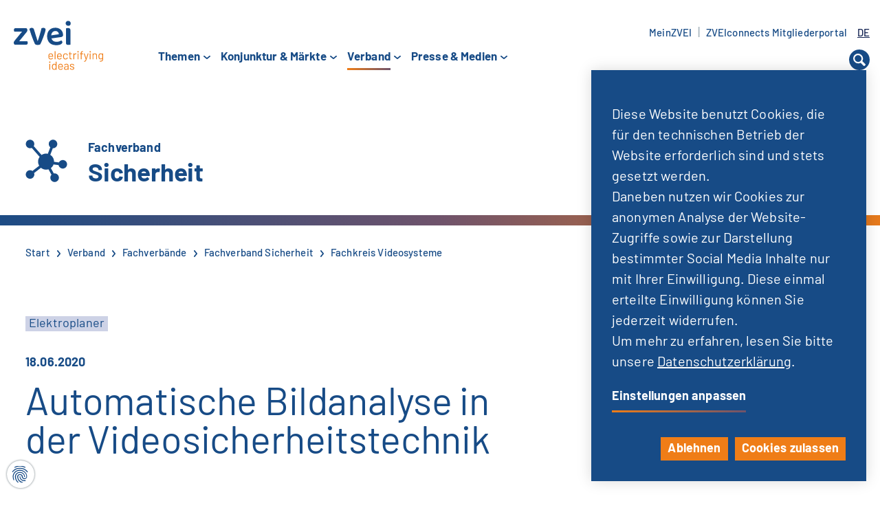

--- FILE ---
content_type: text/css; charset=utf-8
request_url: https://www.zvei.org/typo3conf/ext/site_zvei/Resources/Public/Css/counter/paper-counter.css
body_size: -52
content:
.ce_paper_counter .highlight-box .bg-white {
  border-top: 1px solid #E3E8EC;
  border-right: 1px solid #E3E8EC;
  border-bottom: 1px solid #E3E8EC;
}


.ce_paper_counter .highlight-box .content::after {
  width: 15px;
}

.ce_paper_counter .highlight-box .content h3 {
  margin-top:0px;
}

.ce_paper_counter .highlight-box .content .inner {
  padding-top: 55px;
  padding-bottom: 55px;
}

.ce_paper_counter .highlight-box .content .inner .counter-value {
  font-size: 68px;
  font-weight: normal;
  color: #174B86;
}

.ce_paper_counter .highlight-box .content .inner .counter-kg {
  font-size: 18px;
  font-weight: bold;
  color: #174B86;
}

.content-element-uploads .textlink {
  font-weight: bold;
}

@media (max-width: 768px) {
  .ce_paper_counter .highlight-box .content::after {
    width: 12px;
  }
  .ce_paper_counter .highlight-box .content .inner .counter-value {
    font-size: 40px;
    font-weight: normal;
  }
  .ce_paper_counter .highlight-box .content .inner .counter-kg {
    font-size: 16px;
    font-weight: bold;
  }
}


--- FILE ---
content_type: text/javascript
request_url: https://www.zvei.org/typo3temp/assets/compressed/sticky-39001c5bf2f3b5a5453c01475c257632.js.gzip?1765210050
body_size: 433
content:
/*
 * Sticky behavior in Element
 */
// element navi sticky
$(document).ready(function () {
  if ($(".with-sticky .js-navi").length) {
    var $element = $(".with-sticky");
    var $top = null;
    var $bottom = null;
    $(window).on("scroll resize", function (e) {
      $element.each(function (index) {
        $nav = $($element[index]).find(".js-navi");
        $navResult = $($element[index]).find(".member-list");
        $top = getTop($element[index], $nav);
        $bottom = getBottom($element[index], $nav, $top);
        fixedNav($top, $bottom, $nav);
      });
    });
  }

  if ($(".content-list.results").length && $(".search-container").length) {
    $(".search-container").waypoint({
      handler: function (direction) {
        if (direction === "down") {
          $(this.element).find(".filter-row").addClass("sticky");
        } else {
          $(this.element).find(".filter-row").removeClass("sticky");
        }
      },
      offset: '0',
    });
    setTimeout(function(){
      $(".content-list-element:visible:last").waypoint({
        handler: function (direction) {
          if (direction === "down") {
            $(this.element).closest("main").find('.tx-kesearch-pi1 .filter-row ').removeClass("sticky");
          } else {
            $(this.element).closest("main").find('.tx-kesearch-pi1 .filter-row ').addClass("sticky");
          }
        },
        offset: '-170px',
      });
    }, 1000);


    // $(".content-list.results").waypoint({
    //   handler: function (direction) {
    //     if (direction === "up") {
    //       $(".search-container").find(".filter-row").addClass("sticky");
    //     } else {
    //       $(".search-container").find(".filter-row").removeClass("sticky");
    //     }
    //   },
    //  // offset: '-70%'
    // });
  }
});

// Update fixed state of nav
function fixedNav(top, bottom, $nav) {
  if (window.scrollY >= top && window.scrollY < bottom) {
    $($nav).addClass("fixed");
    $($navResult).addClass("below-fixed");
    if ($(".page-content.is-scrolled.scroll-up").length) {
      $($nav).addClass("with-nav");
    } else {
      $($nav).removeClass("with-nav");
    }
  } else {
    if ($($nav).hasClass("fixed")) {
      $($nav).removeClass("fixed");
      $($navResult).removeClass("below-fixed");
    }

    $($nav).removeClass("with-nav");
  }
}

// Get top position of element
function getTop($element, $nav) {
  return $($element).offset().top + parseInt($($nav).css("padding-top"), 10);
}

// Get bottom position of element
function getBottom($element, $nav, $top) {
  return $top + $($element).outerHeight() - $($nav).outerHeight();
}


--- FILE ---
content_type: image/svg+xml
request_url: https://www.zvei.org/typo3conf/ext/site_zvei/Resources/Public/Images/logo-zvei-small.svg
body_size: 790
content:
<svg xmlns="http://www.w3.org/2000/svg" width="50" height="21.348" viewBox="0 0 50 21.348">
  <path id="Path_1" data-name="Path 1" d="M27.411,6.5a2.292,2.292,0,0,0-1.327-.366,4.244,4.244,0,0,0-.93.106,2.961,2.961,0,0,0-.839.32q-.64,2.775-1.495,5.627t-1.738,5.535h-.122q-.123-.4-.32-.991t-.412-1.25q-.213-.655-.442-1.342t-.412-1.3L17.85,7.807A2.391,2.391,0,0,0,17.073,6.5a2.153,2.153,0,0,0-1.3-.366,2.794,2.794,0,0,0-1.174.259,2.432,2.432,0,0,0-.869.625q.243.946.625,2.135t.823,2.47q.442,1.281.93,2.577t.946,2.455q.457,1.159.854,2.074t.671,1.433a1.584,1.584,0,0,0,.9.748,4.409,4.409,0,0,0,1.51.229,5.522,5.522,0,0,0,1.342-.153,2.4,2.4,0,0,0,.915-.4q.427-.793.946-1.952t1.037-2.454q.518-1.3,1.006-2.639t.869-2.5q.381-1.158.61-2.044a5.848,5.848,0,0,0,.229-1.281,1.374,1.374,0,0,0-.534-1.22M11.863,17.87H4.758l6.435-7.9a5.469,5.469,0,0,0,.564-.869,2,2,0,0,0,.229-.93,2.16,2.16,0,0,0-.214-.977,2.62,2.62,0,0,0-.579-.762h-9.7A1.316,1.316,0,0,0,.519,6.8,1.583,1.583,0,0,0,.152,7.959a3.031,3.031,0,0,0,.122.869,2.659,2.659,0,0,0,.274.656H7.259L.793,17.352a5.506,5.506,0,0,0-.565.869A2.061,2.061,0,0,0,0,19.182a2.086,2.086,0,0,0,.213.946,2.6,2.6,0,0,0,.58.762H10.918a1.321,1.321,0,0,0,.976-.366,1.587,1.587,0,0,0,.366-1.159,2.893,2.893,0,0,0-.122-.854,2.776,2.776,0,0,0-.275-.641M47.622,6.312A5.368,5.368,0,0,0,46.6,6.4q-.474.092-.717.152V19.3a1.691,1.691,0,0,0,.5,1.4,2.591,2.591,0,0,0,1.6.4,5.36,5.36,0,0,0,1.022-.091q.472-.092.716-.152V8.112a1.7,1.7,0,0,0-.5-1.4,2.6,2.6,0,0,0-1.6-.4M47.8,4.3A2.112,2.112,0,0,0,50,2.134,2.085,2.085,0,0,0,49.39.625,2.117,2.117,0,0,0,47.8,0a2.166,2.166,0,0,0-1.6.625,2.054,2.054,0,0,0-.625,1.509A2.091,2.091,0,0,0,46.2,3.674a2.166,2.166,0,0,0,1.6.625m-6.4,3.492A6.3,6.3,0,0,0,39.271,6.48a7.711,7.711,0,0,0-2.745-.473,8.352,8.352,0,0,0-2.775.458,6.3,6.3,0,0,0-2.3,1.4,6.763,6.763,0,0,0-1.57,2.348A8.58,8.58,0,0,0,29.3,13.51a9.025,9.025,0,0,0,.6,3.415,6.865,6.865,0,0,0,1.646,2.455,6.7,6.7,0,0,0,2.532,1.479,10.423,10.423,0,0,0,3.278.488,11.443,11.443,0,0,0,2.1-.183,7.056,7.056,0,0,0,1.693-.519,3.343,3.343,0,0,0,1.128-.808,1.6,1.6,0,0,0,.412-1.082,1.666,1.666,0,0,0-.274-.915,2.027,2.027,0,0,0-.7-.671,8.635,8.635,0,0,1-1.753.808,7.066,7.066,0,0,1-2.364.381,5.443,5.443,0,0,1-2.867-.7A3.613,3.613,0,0,1,33.142,15.4L41.62,14.18a2.2,2.2,0,0,0,1.235-.549,1.7,1.7,0,0,0,.442-1.28,6.4,6.4,0,0,0-.5-2.547,6,6,0,0,0-1.388-2.013M32.9,12.717A4.192,4.192,0,0,1,34.026,9.9a3.421,3.421,0,0,1,2.5-.992,2.9,2.9,0,0,1,2.257.839,3.4,3.4,0,0,1,.884,1.967Z" transform="translate(0 0)" fill="#174b86" />
</svg>


--- FILE ---
content_type: image/svg+xml
request_url: https://www.zvei.org/typo3conf/ext/site_zvei/Resources/Public/Images/themen/icon-fachverbaende.svg
body_size: 359
content:
<?xml version="1.0" encoding="UTF-8"?><svg id="a" xmlns="http://www.w3.org/2000/svg" viewBox="0 0 61 62"><defs><style>.b{fill:#174b86;}</style></defs><path class="b" d="M54.32,29.817c-2.39,.002-4.566,1.377-5.593,3.535l-7.1-.929c0-.091,.014-.178,.014-.271,.002-4.033-2.078-7.781-5.5-9.914l3.655-9.573c.1,0,.2,.014,.3,.014,3.435,.006,6.223-2.774,6.229-6.209,.006-3.435-2.774-6.223-6.209-6.229-3.435-.006-6.223,2.774-6.229,6.209-.003,1.872,.837,3.646,2.288,4.829l-3.62,9.481c-.835-.19-1.689-.286-2.546-.289-2.337-.003-4.62,.704-6.547,2.027L12.089,9.587c1.716-2.963,.706-6.756-2.257-8.473S3.076,.408,1.36,3.371C-.357,6.334,.653,10.127,3.616,11.844c.947,.549,2.022,.837,3.117,.835,.844,0,1.68-.172,2.455-.508l11.482,13.034c-2.807,3.78-3.063,8.878-.648,12.92l-9.795,7.569c-2.843-1.943-6.724-1.214-8.667,1.629s-1.214,6.724,1.629,8.667c2.843,1.943,6.724,1.214,8.667-1.629,.708-1.036,1.087-2.261,1.088-3.515-.001-.703-.121-1.4-.355-2.063l9.948-7.684c3.04,2.568,7.184,3.398,10.979,2.2l4.375,7.982c-2.344,2.522-2.199,6.466,.322,8.81,2.522,2.344,6.466,2.199,8.81-.322,2.344-2.522,2.199-6.466-.322-8.81-1.453-1.35-3.462-1.929-5.41-1.558l-4.324-7.89c1.788-1.339,3.154-3.163,3.937-5.255l7.323,.961c.658,3.365,3.92,5.559,7.284,4.9,3.365-.658,5.559-3.92,4.9-7.284-.57-2.914-3.123-5.016-6.092-5.016"/></svg>